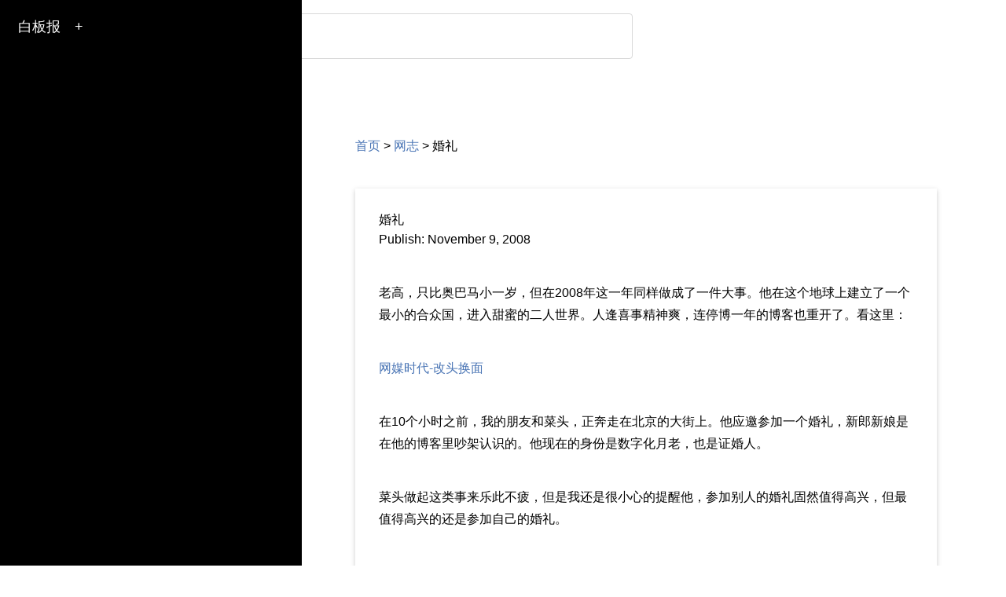

--- FILE ---
content_type: text/html; charset=utf-8
request_url: https://wangpei.me/e5-a9-9a-e7-a4-bc.html
body_size: 2795
content:
<!DOCTYPE html>
<html>
<head>
    <!--
    * Author:         BeiYuu
    -->
    <meta charset="utf-8" />
    <title>婚礼 | 白板报</title>
    <meta name="author" content="wangpei" />
    <meta name="description" content="wangpei's Blog" />
    <meta name="viewport" content="width=device-width, initial-scale=1.0, minimum-scale=1.0">
    <link rel="stylesheet" href="/css/default.css" type="text/css" />
    <link rel="shortcut icon" href="/favicon.ico" type="image/x-icon" />
    <link rel="alternate" type="application/atom+xml" title="Recent Entries" href="/atom.xml" />
    <script src="/js/jquery-1.7.1.min.js" type="text/javascript"></script>
</head>
<body>

    <script async src="https://cse.google.com/cse.js?cx=018094821320383973671:k0ribxtqwbm"></script>
    <div id="cse" style="width: 80%; margin: 0 auto">
    <div class="gcse-search"></div>

    <div class="home-menu">
        <div class="home-icon-con">
            <a class="home-menu-icon" href="/">白板报</a>
            <a class="home-follow" href="#" title="Contact Me">+</a>
        </div>
        <div class="home-contact">
            <a href="http://www.wangpei.net" target="_blank" style="margin-left:-5px;"><img src="http://www.wangpei.net/wp-content/uploads/2019/06/iconSlideshare.png" alt="" width="25"/></a>
            <!--<a href="http://wangpei.me/aboutme.html" target="_blank" style="text-align:center;"><img src="http://openmindclub.qiniucdn.com/res/tapes/GC4/wp-face.jpeg?imageView2/2/w/22" alt="" width="22"/></a>-->
			<a href="https://github.com/baibanbao" target="_blank" style="text-align:center;"><img src="http://www.wangpei.net/wp-content/uploads/2019/06/iconGitHub.png" alt="" width="22"/>
        </div>
    </div>
	
	<div class="index-content murmur">
    <div class="section">
    <div class="sub-section">

<p class="lotus-breadcrub">
    <a href="https://wangpei.me/index.html" rel="nofollow" rel="nofollow" title="首页">首页</a>
    <span> &gt; </span>
    <a href="https://wangpei.me/archives.html" rel="nofollow" >网志</a>
    <span> &gt; </span>
    婚礼
</p>


<article id="about">
    <p><div class="entry">
       

<h1 class="lotus-pagetit">婚礼</h1>
<p class="lotus-meta">Publish: <time class="date" pubdate="November  9, 2008">November  9, 2008</time></p>

<article  itemscope itemtype="http://schema.org/Article" class="lotus-post">

    <p>老高，只比奥巴马小一岁，但在2008年这一年同样做成了一件大事。他在这个地球上建立了一个最小的合众国，进入甜蜜的二人世界。人逢喜事精神爽，连停博一年的博客也重开了。看这里：</p>

<p><a href="http://www.golao.com/post/396.html">网媒时代-改头换面</a></p>

<p>在10个小时之前，我的朋友和菜头，正奔走在北京的大街上。他应邀参加一个婚礼，新郎新娘是在他的博客里吵架认识的。他现在的身份是数字化月老，也是证婚人。</p>

<p>菜头做起这类事来乐此不疲，但是我还是很小心的提醒他，参加别人的婚礼固然值得高兴，但最值得高兴的还是参加自己的婚礼。</p>

<p>加油啊，和菜头！</p>

<blockquote></blockquote>

<blockquote></blockquote>


</article>

<!--<p class="lotus-anno">本文采用 <a rel="license" href="http://creativecommons.org/licenses/by-nc-nd/4.0/" target="_blank">Creative Commons Attribution-NonCommercial-NoDerivatives 4.0 International License （可自由转载-不准商业使用-不准演绎-保留署名和来源）</a>。转载请注明转自wangpei.me</p>-->

<p class="lotus-anno">©️ All rights reserved. 📧  <a href="/cdn-cgi/l/email-protection" class="__cf_email__" data-cfemail="483f29262f382d21252d082f25292124662b2725">[email&#160;protected]</a> </p>


<section class="lotus-nextpage fn-clear">
    
    <div class="lotus-nextpage-left"><a class="prev" href="/%E4%B8%8D%E5%A5%BD%E5%BD%92%E7%B1%BB/e7-94-a8-e6-88-b7-e4-bd-93-e9-aa-8c.html" rel="prev">&laquo;&nbsp;用户体验</a></div>
    
    
    <div class="lotus-nextpage-right"><a class="next" href="/%E4%B8%8D%E5%A5%BD%E5%BD%92%E7%B1%BB/e5-af-a1-e5-a6-87-e5-88-b6-e9-80-a0-e8-80-85.html" rel="next">寡妇制造者&nbsp;&raquo;</a></div>
    
</section>

<!--
    <div id="disqus_thread"></div>
    <script type="text/javascript">
        /* * * CONFIGURATION VARIABLES: EDIT BEFORE PASTING INTO YOUR WEBPAGE * * */
        var disqus_shortname = 'baibanbao'; // required: replace example with your forum shortname

        /* * * DON'T EDIT BELOW THIS LINE * * */
        (function() {
            var dsq = document.createElement('script'); dsq.type = 'text/javascript'; dsq.async = true;
            dsq.src = '//' + disqus_shortname + '.disqus.com/embed.js';
            (document.getElementsByTagName('head')[0] || document.getElementsByTagName('body')[0]).appendChild(dsq);
        })();
    </script>

-->

<script data-cfasync="false" src="/cdn-cgi/scripts/5c5dd728/cloudflare-static/email-decode.min.js"></script><script src="https://utteranc.es/client.js"
        repo="baibanbao/comments"
        issue-term="pathname"
        theme="github-light"
        crossorigin="anonymous"
        async>
</script>

<!--
    <noscript>Please enable JavaScript to view the <a href="http://disqus.com/?ref_noscript">comments powered by Disqus.</a></noscript>
    <a href="http://disqus.com" class="dsq-brlink">comments powered by <span class="logo-disqus">Disqus</span></a>

-->
<!--

-->


    </div></p>
</article>

    </div></div>
        <div class="aside"></div>
</div>



    
	
    <script type="text/javascript">
        $(function(){
            $('.home-follow').click(function(e){
                
                e.preventDefault();

                if($('.home-contact').is(':visible')){
                    $('.home-contact').slideUp(100);
                }else{
                    $('.home-contact').slideDown(100);
                }
            });
        })
    </script> 
<script defer src="https://static.cloudflareinsights.com/beacon.min.js/vcd15cbe7772f49c399c6a5babf22c1241717689176015" integrity="sha512-ZpsOmlRQV6y907TI0dKBHq9Md29nnaEIPlkf84rnaERnq6zvWvPUqr2ft8M1aS28oN72PdrCzSjY4U6VaAw1EQ==" data-cf-beacon='{"version":"2024.11.0","token":"7746bd6786424f8b82b21433e2f076de","r":1,"server_timing":{"name":{"cfCacheStatus":true,"cfEdge":true,"cfExtPri":true,"cfL4":true,"cfOrigin":true,"cfSpeedBrain":true},"location_startswith":null}}' crossorigin="anonymous"></script>
</body>
</html>
